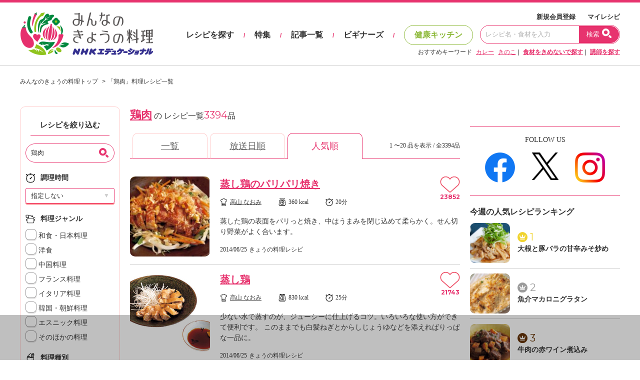

--- FILE ---
content_type: text/html; charset=UTF-8
request_url: https://www.kyounoryouri.jp/search/recipe?keyword=%E9%B6%8F%E8%82%89
body_size: 14697
content:
<!DOCTYPE html>
<html lang="ja">
<head>
	<meta http-equiv="X-UA-Compatible" content="IE=edge,chrome=1">
<meta charset="UTF-8">
<meta name="viewport" content="width=1200">
<link href="/shared/css/main.css?_=20240819" rel="stylesheet">
<link rel="icon" type="image/vnd.microsoft.icon" href="/shared/img/common/favicon.ico"/>
<link rel="apple-touch-icon" href="/shared/img/common/touch-icon-192x192.png">
<script src="https://code.jquery.com/jquery-3.6.1.min.js"></script>
<link rel="stylesheet" href="/shared/js/lib/swiper-bundle.min.css" />
<script src="/shared/js/lib/swiper-bundle.min.js"></script>
<script src="//cdn.jsdelivr.net/npm/sweetalert2@11"></script>
<script type="text/javascript" src="/shared/src/script/script.js?_=20240806"></script>
<script type="text/javascript">
	var tkn_name = 'csrf_test_name';
	var tkn_val = '18b9a082cca1e96cbd1b466c785bacd8';
</script>
<script type="text/javascript">
	window._taboola = window._taboola || [];
	_taboola.push({article:'auto'});
	!function (e, f, u, i) {
		if (!document.getElementById(i)){
			e.async = 1;
			e.src = u;
			e.id = i;
			f.parentNode.insertBefore(e, f);
		}
	}(document.createElement('script'),
		document.getElementsByTagName('script')[0],
		'//cdn.taboola.com/libtrc/kyounoryouri/loader.js',
		'tb_loader_script');
	if(window.performance && typeof window.performance.mark == 'function')
	{window.performance.mark('tbl_ic');}
</script>
		<link rel="canonical" href="https://www.kyounoryouri.jp/search/recipe?keyword=%E9%B6%8F%E8%82%89">
<!-- Mieruca Optimize Tag -->
<script type="text/javascript" id="mierucaOptimizejs">
window.__optimizeid = window.__optimizeid || [];__optimizeid.push([1582321527]);
(function () {var fjs = document.createElement('script');fjs.type = 'text/javascript';
fjs.async = true;fjs.id = "fjssync";var timestamp = new Date;fjs.src = 'https://opt.mieru-ca.com/service/js/mieruca-optimize.js?v=' + timestamp.getTime();
var x = document.getElementsByTagName('script')[0];x.parentNode.insertBefore(fjs, x);})();
</script>
<!-- End Mieruca Optimize Tag -->	<title>「鶏肉」 人気レシピ | 【みんなのきょうの料理】おいしいレシピや献立を探そう</title>
		<meta name="description"
		  content="鶏肉のおすすめレシピ(作り方)一覧です。 NHK「きょうの料理」で放送された人気料理家の鶏肉のレシピの絞り込み検索も簡単にできます。プロのおいしい鶏肉の料理レシピが見つかります。">
	<meta name="keywords" content="鶏肉,レシピ,料理,NHKきょうの料理,みんなのきょうの料理">
	<meta property="og:title"
		  content="「鶏肉」 人気レシピ | 【みんなのきょうの料理】おいしいレシピや献立を探そう"/>
	<meta property="og:description"
		  content="鶏肉のおすすめレシピ(作り方)一覧です。 NHK「きょうの料理」で放送された人気料理家の鶏肉のレシピの絞り込み検索も簡単にできます。プロのおいしい鶏肉の料理レシピが見つかります。">
	<meta property="og:image" content="https://www.kyounoryouri.jp/upfile/r/rl_2800.jpg"/>
	<meta property="og:type" content="article"/>
	<meta property="og:site_name" content="みんなのきょうの料理"/>
	<meta property="og:url" content="https://www.kyounoryouri.jp/search/recipe?keyword=%E9%B6%8F%E8%82%89">
	<!-- FLUX head -->
<script async='async' src="https://flux-cdn.com/client/nhk-ed/flux_kyounoryouri_AS_TM_AT.min.js" type="text/javascript"></script>
<script type="text/javascript">
  var pbjs = pbjs || {};
  pbjs.que = pbjs.que || [];
</script>
<!-- /FLUX head -->
<!-- AdManager head -->
<script async='async' src='https://securepubads.g.doubleclick.net/tag/js/gpt.js'></script>
<script type="text/javascript">
  var googletag = googletag || {};
  googletag.cmd = googletag.cmd || [];
</script>
<!-- /AdManager head -->
<!-- Define callback function -->
<script type="text/javascript">
  var readyBids = {
      prebid: false,
      amazon: false,
      google: false
    };
  var failSafeTimeout = 3e3;
  // when both APS and Prebid have returned, initiate ad request
  var launchAdServer = function () {
      if (!readyBids.amazon || !readyBids.prebid) {
          return;
        }
      requestAdServer();
    };
  var requestAdServer = function () {
      if (!readyBids.google) {
          readyBids.google = true;
          googletag.cmd.push(function () {
              pbjs.que.push(function () {
                  pbjs.setTargetingForGPTAsync();
                });
              apstag.setDisplayBids();
              googletag.pubads().refresh();
            });
        }
    };
</script>
<!-- /Define callback function -->
<!-- Define Slot -->
<script type="text/javascript">
  googletag.cmd.push(function () {
      googletag.defineSlot('/180815892/minkyou.top_rectangle.or.canvasbannar', [[300, 600],[300, 250]], 'div-gpt-ad-1473753481249-0').addService(googletag.pubads());
      googletag.defineSlot('/180815892/minkyou.top_second_side', [300, 250], 'div-gpt-ad-1473753721175-0').addService(googletag.pubads());
      googletag.defineSlot('/180815892/minkyou.top_footer_side', [300, 250], 'div-gpt-ad-1475129175042-0').addService(googletag.pubads());
      googletag.defineSlot('/180815892/minkyo.skyscraper_banner', [160, 600], 'div-gpt-ad-1488870358638-0').addService(googletag.pubads());
      googletag.defineSlot('/180815892/kyounoryouri_アプリ紹介', [300, 250], 'div-gpt-ad-1497860738632-0').addService(googletag.pubads());
      googletag.defineSlot('/180815892/minkyou_footer_side_300x600', [300, 600], 'div-gpt-ad-1496738901456-0').addService(googletag.pubads());
              googletag.defineSlot('/180815892/minkyou.Overlay', [[1, 1], [728, 90]], 'div-gpt-ad-1626238064624-0').addService(googletag.pubads());
      
      googletag.pubads().enableSingleRequest();
      googletag.pubads().disableInitialLoad();
      googletag.enableServices();
      pbjs.que.push(function () {
          pbFlux.prebidBidder();
        });
    });
</script>
<!-- /Define Slot -->
<!-- APS head -->
<script type='text/javascript'>
  //load the apstag.js library
  !function(a9,a,p,s,t,A,g){if(a[a9])return;function q(c,r){a[a9]._Q.push([c,r])}a[a9]={init:function(){q("i",arguments)},fetchBids:function(){q("f",arguments)},setDisplayBids:function(){},targetingKeys:function(){return[]},_Q:[]};A=p.createElement(s);A.async=!0;A.src=t;g=p.getElementsByTagName(s)[0];g.parentNode.insertBefore(A,g)}("apstag",window,document,"script","//c.amazon-adsystem.com/aax2/apstag.js");
  apstag.init({
      pubID: '93268292-d92c-4f74-9863-4b4c0833cdfd',
      adServer: 'googletag',
      bidTimeout: 2e3
    });
  apstag.fetchBids({
      slots: [
          {
              slotID: 'div-gpt-ad-1473753481249-0',
              slotName: '/180815892/minkyou.top_rectangle.or.canvasbannar',
              sizes: [[300, 600], [300, 250]]
            },
          {
              slotID: 'div-gpt-ad-1473753721175-0',
              slotName: '/180815892/minkyou.top_second_side',
              sizes: [[300, 250]]
            },
          {
              slotID: 'div-gpt-ad-1475129175042-0',
              slotName: '/180815892/minkyou.top_footer_side',
              sizes: [[300, 250]]
            },
          {
              slotID: 'div-gpt-ad-1488870358638-0',
              slotName: '/180815892/minkyo.skyscraper_banner',
              sizes: [[160, 600]]
            },
          {
              slotID: 'div-gpt-ad-1546999667325-0',
              slotName: '/180815892/minkyou.billboard.banner_1',
              sizes: [[728, 90], [970, 90], [970, 250]]

            },
          {
              slotID: 'div-gpt-ad-1496738901456-0',
              slotName: '/180815892/minkyou_footer_side_300x600',
              sizes: [[300, 600]]

            }
        ]
    }, function (bids) {
        googletag.cmd.push(function () {
            readyBids.amazon = true;
            launchAdServer();
          });
      });
</script>
<script type="text/javascript">
  // set failsafe timeout
  setTimeout(function () {
      requestAdServer();
    }, failSafeTimeout);
</script>

				<link rel="next" href="https://www.kyounoryouri.jp/search/recipe?keyword=鶏肉&pg=2" />
			<!-- Begin Mieruca Embed Code -->
<script type="text/javascript" id="mierucajs">
window.__fid = window.__fid || [];__fid.push([556856984]);
(function() {
function mieruca(){if(typeof window.__fjsld != "undefined") return; window.__fjsld = 1; var fjs = document.createElement('script'); fjs.type = 'text/javascript'; fjs.async = true; fjs.id = "fjssync"; var timestamp = new Date;fjs.src = ('https:' == document.location.protocol ? 'https' : 'http') + '://hm.mieru-ca.com/service/js/mieruca-hm.js?v='+ timestamp.getTime(); var x = document.getElementsByTagName('script')[0]; x.parentNode.insertBefore(fjs, x); };
setTimeout(mieruca, 500); document.readyState != "complete" ? (window.attachEvent ? window.attachEvent("onload", mieruca) : window.addEventListener("load", mieruca, false)) : mieruca();
})();
</script>
<!-- End Mieruca Embed Code -->
</head>
	<body class="pc_detail">
<div id="fb-root"></div>
<script type="text/javascript">(function(d, s, id) {
  var js, fjs = d.getElementsByTagName(s)[0];
  if (d.getElementById(id)) return;
  js = d.createElement(s); js.id = id;
  js.src = "//connect.facebook.net/ja_JP/sdk.js#xfbml=1&version=v2.7";
  fjs.parentNode.insertBefore(js, fjs);
}(document, 'script', 'facebook-jssdk'));</script>
  <!-- Global site tag (gtag.js) - Google Analytics -->
  <script async src="https://www.googletagmanager.com/gtag/js?id=G-TH1LHB0MDH"></script>
  <script>
    window.dataLayer = window.dataLayer || [];
    function gtag(){dataLayer.push(arguments);}
    gtag('js', new Date());

    gtag('config', 'G-TH1LHB0MDH');
  </script>

















<header>
	<div id="header">
		<div class="header-main">
			<div class="header-logo">
								<div class="logo"><a href="/">おいしいレシピを見つけよう。NHKエデュケーショナル「みんなのきょうの料理」</a></div>
							</div>
			<div class="header-navi">
				<div class="navi-top">
					<a href="/login">新規会員登録</a>
					<a href="/action/login">マイレシピ</a>
				</div>
				<div class="navi-main">
					<a href="/recipe" class="navi" data-exec-expandmenu>レシピを探す</a>
					<span class="separate">/</span>
					<a href="/contents/feature_list" class="navi">特集</a>
					<span class="separate">/</span>
					<a href="/contents/post_list" class="navi">記事一覧</a>
					<span class="separate">/</span>
					<a href="/contents/beginners" class="navi">ビギナーズ</a>
					<span class="separate">/</span>
					<a href="/kenko" class="navi health">健康キッチン</a>
					<div class="input">
						<form action="/search/recipe" method="get">
							<input type="text" placeholder="レシピ名・食材を入力" value="" name="keyword">
							<button type="submit">
								<span class="txt">検索</span>
								<span class="ico"></span>
							</button>
						</form>
					</div>
				</div>
				<div class="navi-bottom">
					<span class="label">おすすめキーワード</span>
										<a href="/search/recipe?keyword=カレー" class="a-line">カレー</a>
										<a href="/search/recipe?keyword=きのこ" class="a-line">きのこ</a>
										| <a href="/search/recipe" class="a-line"><strong>食材をきめないで探す</strong></a>
					| <a href="/teacher" class="a-line"><strong>講師を探す</strong></a>
				</div>

			</div>
		</div>
	</div><!-- #header -->
</header>
		<script>
		function clickCloseAd(){
			const targetAd = document.getElementById('ad_overlay');
			targetAd.style.display = "none";
		}
	</script>
	<!-- /180815892/minkyou.Overlay -->
	<div id="ad_overlay">
		<div id='div-gpt-ad-1626238064624-0' style="transform: translate3d(0,0,0);">
			<script>
				googletag.cmd.push(function() {
					googletag.display('div-gpt-ad-1626238064624-0');
					googletag.pubads().addEventListener('slotOnload', function(event) {
						let slot = event.slot.getSlotElementId();
						let targetSlot = 'div-gpt-ad-1626238064624-0';
						let closeBtn = document.getElementById('close_ad_overlay');
						if (slot == targetSlot) {
							closeBtn.style.display ="block";
						}
					});
				});
			</script>
		</div>
		<img id="close_ad_overlay" src="/shared/img/common/icon_close_anchor.png" alt="close_ad" onclick="clickCloseAd()">
	</div>

<div id="container">
	<div class="breadcrumbs">
		<ol itemscope="" itemtype="http://schema.org/BreadcrumbList">
			<li itemprop="itemListElement" itemscope="" itemtype="http://schema.org/ListItem"><a itemprop="item"
																								 href="/"><span
						itemprop="name">みんなのきょうの料理トップ</span></a>
				<meta itemprop="position" content="1">
			</li>
			<li itemprop="itemListElement" itemscope="" itemtype="http://schema.org/ListItem"><a itemprop="item"
																								 href=""><span
						itemprop="name">「鶏肉」料理レシピ一覧</span></a>
				<meta itemprop="position" content="3">
			</li>
		</ol>
	</div><!-- /.breadcrumbs -->
	<div id="main-row">
		<div id="main-col">


			<div class="recipe--sort-row">
				<div class="recipe--sort-ctrl">
	<div class="recipe--sort-box">
		<div class="recipe--sort-ttl">
			<h4 class="ttl">レシピを絞り込む</h4>
		</div>
		<form action="/search/recipe" id="recipeform" method="GET" accept-charset="utf-8">
					<div class="recipe--sort-formset">
				<div class="recipe--sort-formctrl">
					<div class="round-input">
						<input type="text" name="keyword"
							   value="鶏肉">
						<button type="submit"></button>
					</div>
				</div>
			</div>
				<div class="recipe--sort-formset">
			<div class="recipe--sort-subttl">
				<h5 class="ttl ttl-time">調理時間</h5>
			</div>
			<div class="recipe--sort-formctrl">
				<div class="def-c-select full">
					<select name="timeclass">
						<option value="0" selected>指定しない</option>
						<option value="1" >15分以内</option>
						<option value="2" >30分以内</option>
						<option value="3" >1時間未満</option>
						<option value="4" >1時間以上</option>
					</select>
					<span class="arrow">▼</span>
				</div>
			</div>
		</div>
		<div class="recipe--sort-formset">
			<div class="recipe--sort-subttl">
				<h5 class="ttl ttl-genre">料理ジャンル</h5>
			</div>
			<div class="recipe--sort-formctrl">
				<div class="check-block">
					<label class="c-check">
						<input type="checkbox" name="genre[]" value="1" >
							和食・日本料理
					</label>
				</div>
				<div class="check-block">
					<label class="c-check">
						<input type="checkbox" name="genre[]" value="2" >
							洋食
					</label>
				</div>
				<div class="check-block">
					<label class="c-check">
						<input type="checkbox" name="genre[]" value="3" >
							中国料理
					</label>
				</div>
				<div class="check-block">
					<label class="c-check">
						<input type="checkbox" name="genre[]" value="8" >
							フランス料理
					</label>
				</div>
				<div class="check-block">
					<label class="c-check">
						<input type="checkbox" name="genre[]" value="7" >
							イタリア料理
					</label>
				</div>
				<div class="check-block">
					<label class="c-check">
						<input type="checkbox" name="genre[]" value="4" >
							韓国・朝鮮料理
					</label>
				</div>
				<div class="check-block">
					<label class="c-check">
						<input type="checkbox" name="genre[]" value="5" >
							エスニック料理
					</label>
				</div>
				<div class="check-block">
					<label class="c-check">
						<input type="checkbox" name="genre[]" value="6" >
							そのほかの料理
					</label>
				</div>
			</div>
		</div>
		<div class="recipe--sort-formset">
			<div class="recipe--sort-subttl">
				<h5 class="ttl ttl-category">料理種別</h5>
			</div>
			<div class="recipe--sort-formctrl">
				<div class="check-block">
					<label class="c-check">
						<input type="checkbox" name="cate[]" value="2" >
							主菜
					</label>
				</div>
				<div class="check-block">
					<label class="c-check">
						<input type="checkbox" name="cate[]" value="3" >
							副菜
					</label>
				</div>
				<div class="check-block">
					<label class="c-check">
						<input type="checkbox" name="cate[]" value="4" >
							ご飯もの・丼
					</label>
				</div>
				<div class="check-block">
					<label class="c-check">
						<input type="checkbox" name="cate[]" value="5" >
							汁物・スープ
					</label>
				</div>
				<div class="check-block">
					<label class="c-check">
						<input type="checkbox" name="cate[]" value="6" >
							お菓子・デザート・パン
					</label>
				</div>
				<div class="check-block">
					<label class="c-check">
						<input type="checkbox" name="cate[]" value="7" >
							保存食・常備菜
					</label>
				</div>
				<div class="check-block">
					<label class="c-check">
						<input type="checkbox" name="cate[]" value="8" >
							めん・パスタ
					</label>
				</div>
				<div class="check-block">
					<label class="c-check">
						<input type="checkbox" name="cate[]" value="9" >
							弁当
					</label>
				</div>
			</div>
		</div>
					<div class="recipe--sort-formset">
				<div class="recipe--sort-subttl">
					<h5 class="ttl ttl-calorie">カロリー</h5>
				</div>
				<div class="recipe--sort-formctrl" data-rangeselect>
					<div class="def-c-select thin">
						<select name="calorie_min" data-rangeselect-lower>
							<option value="0"
									data-rangeselect-val="0" selected>下限なし
							</option>
							<option value="1"
									data-rangeselect-val="100" >
								100kcal以上
							</option>
							<option value="2"
									data-rangeselect-val="500" >
								500kcal以上
							</option>
							<option value="3"
									data-rangeselect-val="800" >
								800kcal以上
							</option>
						</select>
						<span class="arrow">▼</span>
					</div>
					<div class="select-separate">〜</div>
					<div class="def-c-select thin">
						<select name="calorie_max"" data-rangeselect-upper>
						<option value="1"
								data-rangeselect-val="99" >
							100kcal未満
						</option>
						<option value="2"
								data-rangeselect-val="499" >
							500kcal未満
						</option>
						<option value="3"
								data-rangeselect-val="799" >
							800kcal未満
						</option>
						<option value="0"
								data-rangeselect-val="50000" selected>上限なし
						</option>
						</select>
						<span class="arrow">▼</span>
					</div>
				</div>
			</div>
		
					<div class="recipe--sort-formset">
				<div class="recipe--sort-subttl">
					<h5 class="ttl ttl-type">レシピの種類</h5>
				</div>
				<div class="recipe--sort-formctrl">
					<!-- きょうの料理レシピ -->
					<div class="check-block">
						<label class="c-check">
							<input type="checkbox" name="kind[]"
								value="1" >
							きょうの料理						</label>
					</div>

					<!-- きょうの料理ビギナーズレシピ -->
					<div class="check-block">
						<label class="c-check multi">
							<input type="checkbox" name="kind[]"
								 value="2" >
							きょうの料理ビギナーズ						</label>
					</div>

					<!-- スペシャルレシピ -->
					<div class="check-block">
						<label class="c-check">
															<input type="checkbox" name="kind[]"
									value="4" >
														みんなのきょうの料理						</label>
					</div>

					<!-- きょうの健康レシピ -->
					<div class="check-block">
						<label class="c-check">
							<input type="checkbox" name="kind[]"
								value="3" >
							きょうの健康						</label>
					</div>

					<!-- 平野レミの早わざレシピ！ -->
					<div class="check-block">
						<label class="c-check">
							<input type="checkbox" name="kind[]"
								value="40" >
							平野レミの早わざレシピ！						</label>
					</div>

					<!-- グレーテルのかまど -->
					<div class="check-block">
						<label class="c-check">
							<input type="checkbox" name="kind[]" value="7" >
							グレーテルのかまど						</label>
					</div>

				</div>
			</div>
		
					<div class="recipe--sort-formset">
				<div class="recipe--sort-subttl">
					<h5 class="ttl ttl-program">放送日</h5>
				</div>
				<div class="recipe--sort-formctrl">
					<div class="def-c-select full">
						<select name="year">
							<option value="">年を選択</option>
							<option value="2005" >それ以前</option>
															<option value="2006" >2006年
								</option>
															<option value="2007" >2007年
								</option>
															<option value="2008" >2008年
								</option>
															<option value="2009" >2009年
								</option>
															<option value="2010" >2010年
								</option>
															<option value="2011" >2011年
								</option>
															<option value="2012" >2012年
								</option>
															<option value="2013" >2013年
								</option>
															<option value="2014" >2014年
								</option>
															<option value="2015" >2015年
								</option>
															<option value="2016" >2016年
								</option>
															<option value="2017" >2017年
								</option>
															<option value="2018" >2018年
								</option>
															<option value="2019" >2019年
								</option>
															<option value="2020" >2020年
								</option>
															<option value="2021" >2021年
								</option>
															<option value="2022" >2022年
								</option>
															<option value="2023" >2023年
								</option>
															<option value="2024" >2024年
								</option>
															<option value="2025" >2025年
								</option>
															<option value="2026" >2026年
								</option>
													</select>
						<span class="arrow">▼</span>
					</div>
				</div>
				<div class="recipe--sort-formctrl">
					<div class="def-c-select full">
						<select name="month">
							<option value="">月を選択</option>
							<option value="1" >1月</option>
							<option value="2" >2月</option>
							<option value="3" >3月</option>
							<option value="4" >4月</option>
							<option value="5" >5月</option>
							<option value="6" >6月</option>
							<option value="7" >7月</option>
							<option value="8" >8月</option>
							<option value="9" >9月</option>
							<option value="10" >10月</option>
							<option value="11" >11月</option>
							<option value="12" >12月</option>
						</select>
						<span class="arrow">▼</span>
					</div>
				</div>
			</div>
				<div class="recipe--sort-submit">
			<button type="submit" class="btn btn-block btn-3d inverse">この条件で検索する</button>
			<div class="reset-link">
									<a href="/search/recipe" class="a-line">条件リセット</a>
							</div>
		</div>
												<input type="hidden" name="order_type" value="0">
						</form>					<div class="recipe--sort-ttl">
				<h4 class="ttl">講師名で検索</h4>
			</div>
			<div class="recipe--sort-link">
				<a href="/teacher" class="a-line">最近、番組に出演した<br>講師＆レシピ</a>
			</div>
			<div class="recipe--sort-subttl">
				<h5 class="ttl ttl-creator">講師名</h5>
			</div>
			<div class="recipe--sort-namematrix">
										<div class="row">
										<a href="/teacher/search?kana=1" class="col a-line">あ</a>
															<a href="/teacher/search?kana=2" class="col a-line">か</a>
															<a href="/teacher/search?kana=3" class="col a-line">さ</a>
															<a href="/teacher/search?kana=4" class="col a-line">た</a>
															<a href="/teacher/search?kana=5" class="col a-line">な</a>
										</div>
															<div class="row">
										<a href="/teacher/search?kana=6" class="col a-line">は</a>
															<a href="/teacher/search?kana=7" class="col a-line">ま</a>
															<a href="/teacher/search?kana=8" class="col a-line">や</a>
															<a href="/teacher/search?kana=9" class="col a-line">ら</a>
															<a href="/teacher/search?kana=10" class="col a-line">わ</a>
										</div>
												</div>
			</div>
		<div class="recipe--sort-banner">
		<!-- /180815892/minkyo.skyscraper_banner -->
		<div id='div-gpt-ad-1488870358638-0' style='height:600px; width:160px;'>
			<script>
				googletag.cmd.push(function() { googletag.display('div-gpt-ad-1488870358638-0'); });
			</script>
		</div>
	</div>
</div>
				<div class="recipe--sort-value">


					<div class="recipe--category-list-heading">
						<div class="hd-ttl">
							<h1 class="ttl">
																	<span class="name">鶏肉</span> の
																レシピ一覧<span class="num">3394</span>品
							</h1>
						</div>
					</div>

					<div class="mk-tabset">
						<!-- MINKYOU-74　検索一覧のデフォルト変更　201809　佐藤対応 -->
						<div class="mk-tab-tabs">
																								<a href="/search/recipe?keyword=鶏肉&order_type=4"
										class="sm-tab mk-tab">一覧</a>
																									<a href="/search/recipe?keyword=鶏肉&order_type=1"
										class="sm-tab mk-tab">放送日順</a>
																<a href="/search/recipe?keyword=鶏肉&order_type=0"
									class="sm-tab mk-tab active">人気順</a>
														<span class="mk-tab-info">
																	1									〜20									品を表示 / 全3394品
															</span>
						</div>
						<div class="mk-tab-contents">
																								<div class="recipe--category-recipe"
										 data-url="/recipe/2800_蒸し鶏のパリパリ焼き.html">
										<div class="thumb">
										<img src="/upfile/r/rs_2800.jpg?bustcache=1710741010" data-outerfix-img
																	alt="蒸し鶏のパリパリ焼き" itemprop="photo">
										</div>
										<div class="value">
											<div class="recipe-name"><a
													href="/recipe/2800_蒸し鶏のパリパリ焼き.html">蒸し鶏のパリパリ焼き</a>
											</div>
											<div class="recipe-set">
																																							<span class="recipe recipe-creator"><a
																href="/teacher/detail/120"
																class="a-line">高山 なおみ</a></span>
																																																		<span class="recipe recipe-calorie">360 kcal</span>
																																					<span class="recipe recipe-time">20分</span>
																								<br>
																							</div>
											<p>蒸した鶏の表面をパリっと焼き、中はうまみを閉じ込めて柔らかく。せん切り野菜がよく合います。</p>
											<div class="info-detail">
												<span class="static-date">2014/06/25</span>
												<span class="static-name">きょうの料理レシピ</span>
											</div>
											<div class="add-myrecipe">
																									<div class="heart"><span class="icon icon-heart-lg-off"></span>
													</div>
																								<div class="num">23852</div>
											</div>
										</div>
									</div><!-- /.recipe--category-recipe -->
																	<div class="recipe--category-recipe"
										 data-url="/recipe/2798_蒸し鶏.html">
										<div class="thumb">
										<img src="/upfile/r/new_s_2798_32338.jpg?bustcache=1528681166" data-outerfix-img
																	alt="蒸し鶏" >
										</div>
										<div class="value">
											<div class="recipe-name"><a
													href="/recipe/2798_蒸し鶏.html">蒸し鶏</a>
											</div>
											<div class="recipe-set">
																																							<span class="recipe recipe-creator"><a
																href="/teacher/detail/120"
																class="a-line">高山 なおみ</a></span>
																																																		<span class="recipe recipe-calorie">830 kcal</span>
																																					<span class="recipe recipe-time">25分</span>
																								<br>
																							</div>
											<p>少ない水で蒸すのが、ジューシーに仕上げるコツ。いろいろな使い方ができて便利です。 このままでも白髪ねぎとからしじょうゆなどを添えればりっぱな一品に。</p>
											<div class="info-detail">
												<span class="static-date">2014/06/25</span>
												<span class="static-name">きょうの料理レシピ</span>
											</div>
											<div class="add-myrecipe">
																									<div class="heart"><span class="icon icon-heart-lg-off"></span>
													</div>
																								<div class="num">21743</div>
											</div>
										</div>
									</div><!-- /.recipe--category-recipe -->
																	<div class="recipe--category-recipe"
										 data-url="/recipe/18465_焼き肉チキン.html">
										<div class="thumb">
										<img src="/upfile/r/new_s_18465_29611.jpg?bustcache=1528680052" data-outerfix-img
																	alt="焼き肉チキン" >
										</div>
										<div class="value">
											<div class="recipe-name"><a
													href="/recipe/18465_焼き肉チキン.html">焼き肉チキン</a>
											</div>
											<div class="recipe-set">
																																							<span class="recipe recipe-creator"><a
																href="/teacher/detail/126"
																class="a-line">舘野 鏡子</a></span>
																																																		<span class="recipe recipe-calorie">260 kcal</span>
																																					<span class="recipe recipe-time">30分</span>
																								<br>
																							</div>
											<p>しっかり下ごしらえをしたむね肉は、柔らかく、満足感のある一品。スティック状なので食べやすく、お弁当はもちろん、野外料理にも大活躍！</p>
											<div class="info-detail">
												<span class="static-date">2014/05/22</span>
												<span class="static-name">きょうの料理レシピ</span>
											</div>
											<div class="add-myrecipe">
																									<div class="heart"><span class="icon icon-heart-lg-off"></span>
													</div>
																								<div class="num">15162</div>
											</div>
										</div>
									</div><!-- /.recipe--category-recipe -->
																	<div class="recipe--category-recipe"
										 data-url="/recipe/3738_なすと鶏肉のドライカレー.html">
										<div class="thumb">
										<img src="/upfile/r/new_s_1531295309_4723.jpg?bustcache=1531295309" data-outerfix-img
																	alt="なすと鶏肉のドライカレー" >
										</div>
										<div class="value">
											<div class="recipe-name"><a
													href="/recipe/3738_なすと鶏肉のドライカレー.html">なすと鶏肉のドライカレー</a>
											</div>
											<div class="recipe-set">
																																							<span class="recipe recipe-creator"><a
																href="/teacher/detail/311"
																class="a-line">ケンタロウ</a></span>
																																																		<span class="recipe recipe-calorie">750 kcal</span>
																																					<span class="recipe recipe-time">15分</span>
																								<br>
																							</div>
											<p>なすは角切りにして全体を炒めるとクタッとせずに食感も残り、油もよくからみます。ご飯はもちろん、パンとも相性抜群！</p>
											<div class="info-detail">
												<span class="static-date">2018/08/28</span>
												<span class="static-name">きょうの料理レシピ</span>
											</div>
											<div class="add-myrecipe">
																									<div class="heart"><span class="icon icon-heart-lg-off"></span>
													</div>
																								<div class="num">14721</div>
											</div>
										</div>
									</div><!-- /.recipe--category-recipe -->
																	<div class="recipe--category-recipe"
										 data-url="/recipe/10932_鶏のから揚げ.html">
										<div class="thumb">
										<img src="/upfile/r/new_s_10932_30073.jpg?bustcache=1528856154" data-outerfix-img
																	alt="鶏のから揚げ" >
										</div>
										<div class="value">
											<div class="recipe-name"><a
													href="/recipe/10932_鶏のから揚げ.html">鶏のから揚げ</a>
											</div>
											<div class="recipe-set">
																																							<span class="recipe recipe-creator"><a
																href="/teacher/detail/316"
																class="a-line">土井 善晴</a></span>
																																																		<span class="recipe recipe-calorie">550 kcal</span>
																																					<span class="recipe recipe-time">25分</span>
																								<br>
																							</div>
											<p>衣はサクッと鶏肉はジューシー。この理想のから揚げを、挑戦しやすいつくり方で紹介します。</p>
											<div class="info-detail">
												<span class="static-date">2010/05/11</span>
												<span class="static-name">きょうの料理レシピ</span>
											</div>
											<div class="add-myrecipe">
																									<div class="heart"><span class="icon icon-heart-lg-off"></span>
													</div>
																								<div class="num">12632</div>
											</div>
										</div>
									</div><!-- /.recipe--category-recipe -->
																	<div class="recipe--category-recipe"
										 data-url="/recipe/8843_鶏肉となすのスタミナ炒め.html">
										<div class="thumb">
										<img src="/upfile/r/new_s_1585034911_5054.jpg?bustcache=1585034911" data-outerfix-img
																	alt="鶏肉となすのスタミナ炒め" >
										</div>
										<div class="value">
											<div class="recipe-name"><a
													href="/recipe/8843_鶏肉となすのスタミナ炒め.html">鶏肉となすのスタミナ炒め</a>
											</div>
											<div class="recipe-set">
																																							<span class="recipe recipe-creator"><a
																href="/teacher/detail/198"
																class="a-line">堀江 ひろ子</a></span>
																																																		<span class="recipe recipe-calorie">230.6 kcal</span>
																																					<span class="recipe recipe-time">20分</span>
																								<br>
																							</div>
											<p>淡泊な味わいの鶏むね肉を、スタミナたっぷりのにんにくみそで炒めて、しっかり味のおかずにします。</p>
											<div class="info-detail">
												<span class="static-date">2013/07/30</span>
												<span class="static-name">きょうの料理レシピ</span>
											</div>
											<div class="add-myrecipe">
																									<div class="heart"><span class="icon icon-heart-lg-off"></span>
													</div>
																								<div class="num">12527</div>
											</div>
										</div>
									</div><!-- /.recipe--category-recipe -->
																	<div class="recipe--category-recipe"
										 data-url="/recipe/15005_ひき肉と豆腐のにら炒め.html">
										<div class="thumb">
										<img src="/upfile/r/new_s_15005_74537.jpg?bustcache=1528857125" data-outerfix-img
																	alt="ひき肉と豆腐のにら炒め" >
										</div>
										<div class="value">
											<div class="recipe-name"><a
													href="/recipe/15005_ひき肉と豆腐のにら炒め.html">ひき肉と豆腐のにら炒め</a>
											</div>
											<div class="recipe-set">
																																							<span class="recipe recipe-creator"><a
																href="/teacher/detail/198"
																class="a-line">堀江 ひろ子</a></span>
																																																		<span class="recipe recipe-calorie">227.0 kcal</span>
																																					<span class="recipe recipe-time">15分</span>
																								<br>
																							</div>
											<p>買ったら早めに使いたいひき肉と豆腐、しおれやすいにら、3つ合わせて立派なボリュームおかずに。マーボー豆腐より手軽で栄養満点ですよ。</p>
											<div class="info-detail">
												<span class="static-date">2014/03/24</span>
												<span class="static-name">きょうの料理レシピ</span>
											</div>
											<div class="add-myrecipe">
																									<div class="heart"><span class="icon icon-heart-lg-off"></span>
													</div>
																								<div class="num">11383</div>
											</div>
										</div>
									</div><!-- /.recipe--category-recipe -->
																	<div class="recipe--category-recipe"
										 data-url="/recipe/2774_鶏の照り焼き 黒酢風味.html">
										<div class="thumb">
										<img src="/upfile/r/rs_2774.jpg?bustcache=1710740305" data-outerfix-img
																	alt="鶏の照り焼き 黒酢風味" >
										</div>
										<div class="value">
											<div class="recipe-name"><a
													href="/recipe/2774_鶏の照り焼き 黒酢風味.html">鶏の照り焼き 黒酢風味</a>
											</div>
											<div class="recipe-set">
																																							<span class="recipe recipe-creator"><a
																href="/teacher/detail/190"
																class="a-line">藤野 嘉子</a></span>
																																																		<span class="recipe recipe-calorie">360 kcal</span>
																																					<span class="recipe recipe-time">18分</span>
																								<br>
																							</div>
											<p>黒酢のコクと香りで、照り焼きがさらにご飯に合うおかずになります。フライパンで一緒に焼いたエリンギのコリッとした食感も楽しい。</p>
											<div class="info-detail">
												<span class="static-date">2017/06/26</span>
												<span class="static-name">きょうの料理レシピ</span>
											</div>
											<div class="add-myrecipe">
																									<div class="heart"><span class="icon icon-heart-lg-off"></span>
													</div>
																								<div class="num">10831</div>
											</div>
										</div>
									</div><!-- /.recipe--category-recipe -->
																	<div class="recipe--category-recipe"
										 data-url="/recipe/7851_れんこんと鶏肉のピリ辛炒め.html">
										<div class="thumb">
										<img src="/upfile/r/l_1228978398_106.jpg?bustcache=1356573817" data-outerfix-img
																	alt="れんこんと鶏肉のピリ辛炒め" >
										</div>
										<div class="value">
											<div class="recipe-name"><a
													href="/recipe/7851_れんこんと鶏肉のピリ辛炒め.html">れんこんと鶏肉のピリ辛炒め</a>
											</div>
											<div class="recipe-set">
																																							<span class="recipe recipe-creator"><a
																href="/teacher/detail/324"
																class="a-line">菰田 欣也</a></span>
																																																		<span class="recipe recipe-calorie">170 kcal</span>
																																					<span class="recipe recipe-time">20分</span>
																								<br>
																							</div>
											<p>赤とうがらしのピリリとした辛みに程よい酸みをきかせ、中国風の炒め物にしました。</p>
											<div class="info-detail">
												<span class="static-date">2009/01/29</span>
												<span class="static-name">きょうの料理レシピ</span>
											</div>
											<div class="add-myrecipe">
																									<div class="heart"><span class="icon icon-heart-lg-off"></span>
													</div>
																								<div class="num">9679</div>
											</div>
										</div>
									</div><!-- /.recipe--category-recipe -->
																	<div class="recipe--category-recipe"
										 data-url="/recipe/6079_鶏もも肉のレモン塩だれ.html">
										<div class="thumb">
										<img src="/upfile/r/rs_6079.jpg?bustcache=1725523038" data-outerfix-img
																	alt="鶏もも肉のレモン塩だれ" >
										</div>
										<div class="value">
											<div class="recipe-name"><a
													href="/recipe/6079_鶏もも肉のレモン塩だれ.html">鶏もも肉のレモン塩だれ</a>
											</div>
											<div class="recipe-set">
																																							<span class="recipe recipe-creator"><a
																href="/teacher/detail/246"
																class="a-line">渡辺 あきこ</a></span>
																																																		<span class="recipe recipe-calorie">200 kcal</span>
																																					<span class="recipe recipe-time">10分</span>
																								<br>
																							</div>
											<p>鶏肉をレモン塩といっしょに冷凍します。さわやかな風味の鶏肉は、幾つでも食べられそうです。</p>
											<div class="info-detail">
												<span class="static-date">2008/06/02</span>
												<span class="static-name">きょうの料理レシピ</span>
											</div>
											<div class="add-myrecipe">
																									<div class="heart"><span class="icon icon-heart-lg-off"></span>
													</div>
																								<div class="num">9138</div>
											</div>
										</div>
									</div><!-- /.recipe--category-recipe -->
																	<div class="recipe--category-recipe"
										 data-url="/recipe/1578_鶏肉のしょうゆ煮.html">
										<div class="thumb">
										<img src="/upfile/r/2003060060141.jpg?bustcache=1356573800" data-outerfix-img
																	alt="鶏肉のしょうゆ煮" >
										</div>
										<div class="value">
											<div class="recipe-name"><a
													href="/recipe/1578_鶏肉のしょうゆ煮.html">鶏肉のしょうゆ煮</a>
											</div>
											<div class="recipe-set">
																																							<span class="recipe recipe-creator"><a
																href="/teacher/detail/69"
																class="a-line">城戸崎 愛</a></span>
																																																		<span class="recipe recipe-calorie">250 kcal</span>
																																					<span class="recipe recipe-time">30分</span>
																								<br>
																							</div>
											<p>飽きのこない鶏肉のしょうゆ煮。味がしっかりして食欲不振な時期にもおすすめ。付け合せのキャベツはゆでずに蒸すとひと味違います。</p>
											<div class="info-detail">
												<span class="static-date">2003/06/02</span>
												<span class="static-name">きょうの料理レシピ</span>
											</div>
											<div class="add-myrecipe">
																									<div class="heart"><span class="icon icon-heart-lg-off"></span>
													</div>
																								<div class="num">8874</div>
											</div>
										</div>
									</div><!-- /.recipe--category-recipe -->
																	<div class="recipe--category-recipe"
										 data-url="/recipe/444_なすとひき肉のピリ辛炒め.html">
										<div class="thumb">
										<img src="/upfile/r/2001080220141.jpg?bustcache=1356573796" data-outerfix-img
																	alt="なすとひき肉のピリ辛炒め" >
										</div>
										<div class="value">
											<div class="recipe-name"><a
													href="/recipe/444_なすとひき肉のピリ辛炒め.html">なすとひき肉のピリ辛炒め</a>
											</div>
											<div class="recipe-set">
																																							<span class="recipe recipe-creator"><a
																href="/teacher/detail/237"
																class="a-line">山本 麗子</a></span>
																																																		<span class="recipe recipe-calorie">260 kcal</span>
																																					<span class="recipe recipe-time">20分</span>
																								<br>
																							</div>
											<p>夏はやっぱりピリ辛味！旬のなすをたっぷり食べたいときは、迷わずこれ。手早くつくれます。</p>
											<div class="info-detail">
												<span class="static-date">2001/08/01</span>
												<span class="static-name">きょうの料理レシピ</span>
											</div>
											<div class="add-myrecipe">
																									<div class="heart"><span class="icon icon-heart-lg-off"></span>
													</div>
																								<div class="num">8831</div>
											</div>
										</div>
									</div><!-- /.recipe--category-recipe -->
																	<div class="recipe--category-recipe"
										 data-url="/recipe/11234_チキン南蛮.html">
										<div class="thumb">
										<img src="/upfile/r/new_s_11234_96655.jpg?bustcache=1528856182" data-outerfix-img
																	alt="チキン南蛮" >
										</div>
										<div class="value">
											<div class="recipe-name"><a
													href="/recipe/11234_チキン南蛮.html">チキン南蛮</a>
											</div>
											<div class="recipe-set">
																																							<span class="recipe recipe-creator"><a
																href="/teacher/detail/246"
																class="a-line">渡辺 あきこ</a></span>
																																																		<span class="recipe recipe-calorie">624.4 kcal</span>
																																					<span class="recipe recipe-time">20分</span>
																								<br>
																							</div>
											<p>宮崎県のご当地料理として、注目を集めています。ジュワッと広がる肉汁に、たれとソースの甘みと酸味がたまらないおいしさ。</p>
											<div class="info-detail">
												<span class="static-date">2013/07/30</span>
												<span class="static-name">きょうの料理レシピ</span>
											</div>
											<div class="add-myrecipe">
																									<div class="heart"><span class="icon icon-heart-lg-off"></span>
													</div>
																								<div class="num">7019</div>
											</div>
										</div>
									</div><!-- /.recipe--category-recipe -->
																	<div class="recipe--category-recipe"
										 data-url="/recipe/550_鶏のから揚げ ねぎソース.html">
										<div class="thumb">
										<img src="/upfile/r/l_1313656531_2144.jpg?bustcache=1356573831" data-outerfix-img
																	alt="鶏のから揚げ ねぎソース" >
										</div>
										<div class="value">
											<div class="recipe-name"><a
													href="/recipe/550_鶏のから揚げ ねぎソース.html">鶏のから揚げ ねぎソース</a>
											</div>
											<div class="recipe-set">
																																							<span class="recipe recipe-creator"><a
																href="/teacher/detail/75"
																class="a-line">栗原 はるみ</a></span>
																																																		<span class="recipe recipe-calorie">250 kcal</span>
																																					<span class="recipe recipe-time">15分</span>
																								<br>
																							</div>
											<p>いつも冷蔵庫にある「ねぎ」が主役の一品。ねぎソースを唐揚げにかけてどうぞ。</p>
											<div class="info-detail">
												<span class="static-date">2002/03/04</span>
												<span class="static-name">きょうの料理レシピ</span>
											</div>
											<div class="add-myrecipe">
																									<div class="heart"><span class="icon icon-heart-lg-off"></span>
													</div>
																								<div class="num">6906</div>
											</div>
										</div>
									</div><!-- /.recipe--category-recipe -->
																	<div class="recipe--category-recipe"
										 data-url="/recipe/13617_鶏むね肉のさっぱり焼き.html">
										<div class="thumb">
										<img src="/upfile/r/new_s_13617_87550.jpg?bustcache=1528856852" data-outerfix-img
																	alt="鶏むね肉のさっぱり焼き" >
										</div>
										<div class="value">
											<div class="recipe-name"><a
													href="/recipe/13617_鶏むね肉のさっぱり焼き.html">鶏むね肉のさっぱり焼き</a>
											</div>
											<div class="recipe-set">
																																							<span class="recipe recipe-creator"><a
																href="/teacher/detail/122"
																class="a-line">田口 成子</a></span>
																																																		<span class="recipe recipe-calorie">184.2 kcal</span>
																																					<span class="recipe recipe-time">20分</span>
																								<br>
																							</div>
											<p>たっぷりの刻んだ薬味が、どんなソースやたれにも負けないごちそう感を醸し出します。</p>
											<div class="info-detail">
												<span class="static-date">2014/06/25</span>
												<span class="static-name">きょうの料理レシピ</span>
											</div>
											<div class="add-myrecipe">
																									<div class="heart"><span class="icon icon-heart-lg-off"></span>
													</div>
																								<div class="num">6884</div>
											</div>
										</div>
									</div><!-- /.recipe--category-recipe -->
																	<div class="recipe--category-recipe"
										 data-url="/recipe/20610_揚げ鶏のねぎソース.html">
										<div class="thumb">
										<img src="/upfile/r/new_s_1487302085_1542.jpg?bustcache=1487302085" data-outerfix-img
																	alt="揚げ鶏のねぎソース" >
										</div>
										<div class="value">
											<div class="recipe-name"><a
													href="/recipe/20610_揚げ鶏のねぎソース.html">揚げ鶏のねぎソース</a>
											</div>
											<div class="recipe-set">
																																							<span class="recipe recipe-creator"><a
																href="/teacher/detail/75"
																class="a-line">栗原 はるみ</a></span>
																																																		<span class="recipe recipe-calorie">400 kcal</span>
																																					<span class="recipe recipe-time">30分</span>
																								<br>
																							</div>
											<p>ねぎソースをかけると、揚げ鶏はさらにおいしく変化します。ポイントは二度揚げして衣をカラッと仕上げること。白いご飯にもパンにも合う一品です。</p>
											<div class="info-detail">
												<span class="static-date">2017/08/29</span>
												<span class="static-name">きょうの料理レシピ</span>
											</div>
											<div class="add-myrecipe">
																									<div class="heart"><span class="icon icon-heart-lg-off"></span>
													</div>
																								<div class="num">6680</div>
											</div>
										</div>
									</div><!-- /.recipe--category-recipe -->
																	<div class="recipe--category-recipe"
										 data-url="/recipe/8622_トマトとチキンの煮込み.html">
										<div class="thumb">
										<img src="/upfile/r/new_s_1583216896_2467.jpg?bustcache=1583216896" data-outerfix-img
																	alt="トマトとチキンの煮込み" >
										</div>
										<div class="value">
											<div class="recipe-name"><a
													href="/recipe/8622_トマトとチキンの煮込み.html">トマトとチキンの煮込み</a>
											</div>
											<div class="recipe-set">
																																							<span class="recipe recipe-creator"><a
																href="/teacher/detail/237"
																class="a-line">山本 麗子</a></span>
																																																		<span class="recipe recipe-calorie">313.2 kcal</span>
																																					<span class="recipe recipe-time">20分</span>
																								<br>
																							</div>
											<p>トマト缶と余りがちなキャベツで、手軽なのに味は本格派のうれしい一皿です。</p>
											<div class="info-detail">
												<span class="static-date">2014/03/25</span>
												<span class="static-name">きょうの料理レシピ</span>
											</div>
											<div class="add-myrecipe">
																									<div class="heart"><span class="icon icon-heart-lg-off"></span>
													</div>
																								<div class="num">6654</div>
											</div>
										</div>
									</div><!-- /.recipe--category-recipe -->
																	<div class="recipe--category-recipe"
										 data-url="/recipe/19003_チキンマカロニグラタン.html">
										<div class="thumb">
										<img src="/upfile/r/new_s_19003_18810.jpg?bustcache=1528680384" data-outerfix-img
																	alt="チキンマカロニグラタン" >
										</div>
										<div class="value">
											<div class="recipe-name"><a
													href="/recipe/19003_チキンマカロニグラタン.html">チキンマカロニグラタン</a>
											</div>
											<div class="recipe-set">
																																							<span class="recipe recipe-creator"><a
																href="/teacher/detail/316"
																class="a-line">土井 善晴</a></span>
																																																		<span class="recipe recipe-calorie">480 kcal</span>
																																					<span class="recipe recipe-time">50分</span>
																								<br>
																							</div>
											<p>グラタンのおいしさはホワイトソースです。だから、いつもは当たり前のチーズもかけません。そのほうが、ソースのおいしさが際立つからです。粉にしっかり火を通すことがポイントです。</p>
											<div class="info-detail">
												<span class="static-date">2013/10/10</span>
												<span class="static-name">きょうの料理レシピ</span>
											</div>
											<div class="add-myrecipe">
																									<div class="heart"><span class="icon icon-heart-lg-off"></span>
													</div>
																								<div class="num">6407</div>
											</div>
										</div>
									</div><!-- /.recipe--category-recipe -->
																	<div class="recipe--category-recipe"
										 data-url="/recipe/10187_小松菜と鶏肉の塩炒（いた）め.html">
										<div class="thumb">
										<img src="/upfile/r/l_1260511974_9533.jpg?bustcache=1356573822" data-outerfix-img
																	alt="小松菜と鶏肉の塩炒（いた）め" >
										</div>
										<div class="value">
											<div class="recipe-name"><a
													href="/recipe/10187_小松菜と鶏肉の塩炒（いた）め.html">小松菜と鶏肉の塩炒（いた）め</a>
											</div>
											<div class="recipe-set">
																																							<span class="recipe recipe-creator"><a
																href="/teacher/detail/13"
																class="a-line">マロン</a></span>
																																																		<span class="recipe recipe-calorie">240 kcal</span>
																																					<span class="recipe recipe-time">20分</span>
																								<br>
																							</div>
											<p>あっさり塩味でいためた小松菜は、びっくりするほどたくさん食べられるおいしさです。</p>
											<div class="info-detail">
												<span class="static-date">2010/01/27</span>
												<span class="static-name">きょうの料理レシピ</span>
											</div>
											<div class="add-myrecipe">
																									<div class="heart"><span class="icon icon-heart-lg-off"></span>
													</div>
																								<div class="num">6302</div>
											</div>
										</div>
									</div><!-- /.recipe--category-recipe -->
																	<div class="recipe--category-recipe"
										 data-url="/recipe/1441_手羽元の黒酢煮.html">
										<div class="thumb">
										<img src="/upfile/r/2003040470141.jpg?bustcache=1624348140" data-outerfix-img
																	alt="手羽元の黒酢煮" >
										</div>
										<div class="value">
											<div class="recipe-name"><a
													href="/recipe/1441_手羽元の黒酢煮.html">手羽元の黒酢煮</a>
											</div>
											<div class="recipe-set">
																																							<span class="recipe recipe-creator"><a
																href="/teacher/detail/21"
																class="a-line">ウー ウェン</a></span>
																																																		<span class="recipe recipe-calorie">210 kcal</span>
																																					<span class="recipe recipe-time">70分</span>
																								<br>
																							</div>
											<p>黒酢のやわらか効果で、はしで簡単に骨から外せるくらい柔らかく仕上げました。黒酢のマイルドなコクもおいしいですよ！</p>
											<div class="info-detail">
												<span class="static-date">2003/04/17</span>
												<span class="static-name">きょうの料理レシピ</span>
											</div>
											<div class="add-myrecipe">
																									<div class="heart"><span class="icon icon-heart-lg-off"></span>
													</div>
																								<div class="num">6148</div>
											</div>
										</div>
									</div><!-- /.recipe--category-recipe -->
																<div class="mk-pagination">
<div class="mk-pagination-top">
<a href="https://www.kyounoryouri.jp/search/recipe?keyword=鶏肉&pg=2" class="btn btn-3d t-pink">次の20件を表示</a>
</div>
<div class="mk-pagination-bot">
<a href="https://www.kyounoryouri.jp/search/recipe?keyword=鶏肉&pg=1" class="current">1</a>
<a href="https://www.kyounoryouri.jp/search/recipe?keyword=鶏肉&pg=2">2</a>
<a href="https://www.kyounoryouri.jp/search/recipe?keyword=鶏肉&pg=3">3</a>
<span class="separate">…</span>
<a href="https://www.kyounoryouri.jp/search/recipe?keyword=鶏肉&pg=2">次へ</a>
<a href="https://www.kyounoryouri.jp/search/recipe?keyword=鶏肉&pg=170">最後</a>
</div>
</div>
													</div>
					</div><!-- /.mk-tabset -->


				</div>
			</div>


		</div><!-- /#main-col -->
		<div id="sub-col">
				<div class="side--contents">
			<div class="side--banner">
<!-- /180815892/minkyou.top_rectangle.or.canvasbannar -->
<div id='div-gpt-ad-1473753481249-0'>
<script type="text/javascript">
googletag.cmd.push(function() { googletag.display('div-gpt-ad-1473753481249-0'); });
</script>
</div>
</div>
<div class="side--sns2">
	<div class="sns-title"><span>FOLLOW US</span></div>
	<div class="sns-list">
		<div>
			<ul>
				<li><a target="blank" href="https://www.facebook.com/minnanokyounoryouri/">
					<img class="fb" src="/shared/img/common/sns_facebook_circle.png" alt="Facebook">
				</a></li>
				<li><a target="blank" href="https://twitter.com/m_kyounoryouri">
					<img class="small" src="/shared/img/common/sns_x_logo.png" alt="X">
				</a></li>
				<li><a target="blank" href="https://www.instagram.com/minnano_kyounoryouri/">
					<img  src="/shared/img/common/sns_instagram_gradient.png" alt="Instagram">
				</a></li>
			</ul>
		</div>
	</div>
</div>
<div class="side--ranking">
		<h4 class="ranking-ttl">今週の人気レシピランキング</h4>
	<div class="ranking-list">
						<a href="/recipe/600536_大根と豚バラの甘辛みそ炒め.html" class="ranking">
			<div class="thumb-col"><div class="thumb"><img src="/upfile/r/rs_600536.jpg?bustcache=1608168589" data-outerfix-img alt="大根と豚バラの甘辛みそ炒め"></div></div>
			<div class="comment">
				<span class="rank rank-sm rank-1"><span class="num">1</span></span>
				<div class="name">大根と豚バラの甘辛みそ炒め</div>
							</div>
		</a>
						<a href="/recipe/606102_魚介マカロニグラタン.html" class="ranking">
			<div class="thumb-col"><div class="thumb"><img src="/upfile/r/rs_606102.jpg?bustcache=1766030370" data-outerfix-img alt="魚介マカロニグラタン"></div></div>
			<div class="comment">
				<span class="rank rank-sm rank-2"><span class="num">2</span></span>
				<div class="name">魚介マカロニグラタン</div>
							</div>
		</a>
						<a href="/recipe/605900_牛肉の赤ワイン煮込み.html" class="ranking">
			<div class="thumb-col"><div class="thumb"><img src="/upfile/r/rs_605900.jpg?bustcache=1763696059" data-outerfix-img alt="牛肉の赤ワイン煮込み"></div></div>
			<div class="comment">
				<span class="rank rank-sm rank-3"><span class="num">3</span></span>
				<div class="name">牛肉の赤ワイン煮込み</div>
							</div>
		</a>
						<a href="/recipe/606080_鶏スペアリブときのこ、パプリカの甘酢煮.html" class="ranking">
			<div class="thumb-col"><div class="thumb"><img src="/upfile/r/rs_606080.jpg?bustcache=1766026840" data-outerfix-img alt="鶏スペアリブときのこ、パプリカの甘酢煮"></div></div>
			<div class="comment">
				<span class="rank rank-sm rank-4"><span class="num">4</span></span>
				<div class="name">鶏スペアリブときのこ、パプリカの甘酢煮</div>
							</div>
		</a>
						<a href="/recipe/604084_大根もち.html" class="ranking">
			<div class="thumb-col"><div class="thumb"><img src="/upfile/r/rs_604084.jpg?bustcache=1726716480" data-outerfix-img alt="大根もち"></div></div>
			<div class="comment">
				<span class="rank rank-sm rank-5"><span class="num">5</span></span>
				<div class="name">大根もち</div>
							</div>
		</a>
			</div>
	<div class="ranking-bottom">
		<span class="arr">&#x25B6;</span> <a href="/recipe/ranking" class="a-line">レシピランキング一覧</a>
	</div>
</div>
<div class="side--recommend">
	<h4 class="recommend-ttl">おすすめ企画 <span class="badge badge-sm badge-r-borderd brown inverse">PR</span></h4>
				<div class="recommend-list">
							<a href="/contents/93144" class="recommend">
					<div class="thumb-col">
						<div class="thumb"><img src="/contents/wp-content/uploads/2026/01/takara_thum.png" data-outerfix-img alt="第56回「京」名料理人・髙橋拓児さんに学ぶ日本料理教室 本みりん＆料理清酒づかいで いつものおかずがもっとおいしく！"></div>
					</div>
					<div class="comment">第56回「京」名料理人・髙橋拓児さんに学ぶ日本料理教室 本みりん＆料理清酒づかいで いつものおかずがもっとおいしく！</div>
				</a>
							<a href="/contents/93676" class="recommend">
					<div class="thumb-col">
						<div class="thumb"><img src="/contents/wp-content/uploads/2026/01/seitokogyokai_thum.png" data-outerfix-img alt="砂糖でおいしい！ 和食教室 第2回"></div>
					</div>
					<div class="comment">砂糖でおいしい！ 和食教室 第2回</div>
				</a>
							<a href="/contents/94303" class="recommend">
					<div class="thumb-col">
						<div class="thumb"><img src="/contents/wp-content/uploads/2025/12/ask_300_169.jpg" data-outerfix-img alt="トップシェフの料理提供・新米がその場で当たる抽選会あり！福島県浅川町×3トップシェフ・夢の競演イベント開催！"></div>
					</div>
					<div class="comment">トップシェフの料理提供・新米がその場で当たる抽選会あり！福島県浅川町×3トップシェフ・夢の競演イベント開催！</div>
				</a>
							<a href="/contents/93347" class="recommend">
					<div class="thumb-col">
						<div class="thumb"><img src="/contents/wp-content/uploads/2025/09/300.jpg" data-outerfix-img alt="【無料】スペシャル講座 オンデマンド配信中！ NHKグループの楽しいサービスを体験できる！「みんなではじめよう！キャンペーン」"></div>
					</div>
					<div class="comment">【無料】スペシャル講座 オンデマンド配信中！ NHKグループの楽しいサービスを体験できる！「みんなではじめよう！キャンペーン」</div>
				</a>
					</div>
		<div class="recommend-bottom">
		<a href="/contents/feature_list" class="btn btn-r-borderd btn-block beige a-line">おすすめ企画一覧</a>
	</div>
</div><div class="side--banner">
<!-- /180815892/minkyou.top_second_side -->
<div id='div-gpt-ad-1473753721175-0' style='height:250px; width:300px;'>
<script type="text/javascript">
googletag.cmd.push(function() { googletag.display('div-gpt-ad-1473753721175-0'); });
</script>
</div>
</div>
<div class="side--banner">
<!-- /180815892/minkyou.top_footer_side -->
<div id='div-gpt-ad-1475129175042-0' style='height:250px; width:300px;'>
<script type="text/javascript">
googletag.cmd.push(function() { googletag.display('div-gpt-ad-1475129175042-0'); });
</script>
</div>
</div>
<div class="side--onairtext">
	<h4 class="onairtext-ttl">NHK「きょうの料理」<br>放送＆テキストのご紹介</h4>
	<div class="onairtext-block">
		<div class="logo"><img src="/shared/img/common/logo_side_program.png" alt="きょうの料理"></div>
		<div class="text-list">
			<div class="text"><img src="/shared/img/contents/side_text_0.jpg" alt="NHKテキスト きょうの料理 表紙"></div>
			<div class="text"><img src="/shared/img/contents/side_text_1.jpg" alt="NHKテキスト きょうの料理 表紙"></div>
			<div class="text"><img src="/shared/img/contents/side_text_2.jpg" alt="NHKテキスト きょうの料理 表紙"></div>
		</div>
		<div class="button">
			<a href="/contents/text" class="btn btn-r-borderd pink inverse">放送＆テキストをみる</a>
		</div>
	</div>
</div><div class="side--banner-app">
	<div class="banner">
		<div id='div-gpt-ad-1497860738632-0' style='height:250px; width:300px;'>
		<script type="text/javascript">
			googletag.cmd.push(function() { googletag.display('div-gpt-ad-1497860738632-0'); });
		</script>
		</div>
	</div>
</div>
<div class="side--banner">
<!-- /180815892/minkyou_footer_side_300x600 -->
<div id='div-gpt-ad-1496738901456-0' style='height:600px; width:300px;'>
<script type="text/javascript">
googletag.cmd.push(function() { googletag.display('div-gpt-ad-1496738901456-0'); });
</script>
</div>
</div>
		</div>
		</div><!-- /#sub-col -->	</div><!-- /#main-row -->
</div><!-- /#container -->

	<div id="recommend-books-dvds">
		<div class="footer--rec-heading">
			<div class="hd-ttl">
				<h3 class="ttl">おすすめBooks＆DVDs</h3>
			</div>
		</div>
		<div class="footer--rec-items">
							<a href="https://www.amazon.co.jp/dp/4141993298/ref=nosim?tag=minnanokyou02-22" class="col">
					<div class="thumb"><img src="/contents/wp-content/uploads/2025/07/oshieteshimasan_otasukerecipe.jpg" data-outerfix-img alt="おしえて志麻さん!<br>お助けレシピ100"></div>
					<div class="txt">おしえて志麻さん!<br>お助けレシピ100</div>
				</a>
							<a href="https://www.amazon.co.jp/dp/4140333316/ref=nosim?tag=minnanokyou02-22" class="col">
					<div class="thumb"><img src="/contents/wp-content/uploads/2025/07/oohara-hitori.jpg" data-outerfix-img alt="大原千鶴の<br>ひとり分ごはん"></div>
					<div class="txt">大原千鶴の<br>ひとり分ごはん</div>
				</a>
							<a href="https://www.amazon.co.jp/dp/4141993387/ref=nosim?tag=minnanokyou02-22" class="col">
					<div class="thumb"><img src="/contents/wp-content/uploads/2025/07/genki-yasai.jpg" data-outerfix-img alt="元気なシニアの野菜たっぷり<br>たんぱく質も 2品献立"></div>
					<div class="txt">元気なシニアの野菜たっぷり<br>たんぱく質も 2品献立</div>
				</a>
							<a href="https://www.amazon.co.jp/dp/4141993395/ref=nosim?tag=minnanokyou02-22" class="col">
					<div class="thumb"><img src="/contents/wp-content/uploads/2025/07/hatsue_bento.jpg" data-outerfix-img alt="これならできる! <br>ハツ江おばあちゃんの人気お弁当"></div>
					<div class="txt">これならできる! <br>ハツ江おばあちゃんの人気お弁当</div>
				</a>
							<a href="https://www.amazon.co.jp/dp/4141993476/ref=nosim?tag=minnanokyou02-22" class="col">
					<div class="thumb"><img src="/contents/wp-content/uploads/2025/07/hatsue-renji.jpg" data-outerfix-img alt="ハツ江おばあちゃんの<br>電子レンジでラクラクごはん"></div>
					<div class="txt">ハツ江おばあちゃんの<br>電子レンジでラクラクごはん</div>
				</a>
					</div>
	</div>
<footer>
	<div id="footer-main">
		<div class="inner">
						<div class="inner-col">
								<div class="col">
<h5 class="sec-ttl">レシピを探す</h5>
<div class="link"><a href="/category" class="a-line">カテゴリ一覧</a></div>
<div class="link"><a href="/teacher" class="a-line">講師一覧</a></div>
<div class="link"><a href="/teacher/detail/75" class="a-line">・栗原はるみさんの人気レシピ</a></div>
<div class="link"><a href="/teacher/detail/316" class="a-line">・土井善晴さんの人気レシピ</a></div>
<div class="link"><a href="/teacher/detail/319" class="a-line">・大原千鶴さんの人気レシピ</a></div>
<div class="link"><a href="/teacher/detail/90" class="a-line">・斉藤辰夫さんの人気レシピ</a></div>	
<div class="link"><a href="/teacher/detail/353" class="a-line">・笠原将弘さんの人気レシピ</a></div>
<div class="link"><a href="/teacher/detail/2786" class="a-line">・タサン志麻さんの人気レシピ</a></div>
<div class="link"><a href="/search/recipe?keyword=%E9%B3%A5%E7%BE%BD%E5%91%A8%E4%BD%9C" class="a-line">・鳥羽 周作さんの人気レシピ</a></div>
<div class="link"><a href="/teacher/detail/125" class="a-line">・辰巳芳子さんの人気レシピ</a></div>
<div class="link"><a href="/teacher/detail/312" class="a-line">・平野レミさんの人気レシピ</a></div>	
<div class="link"><a href="/teacher/detail/186" class="a-line">・藤井恵さんの人気レシピ</a></div>
<div class="link"><a href="/teacher/detail/85" class="a-line">・小林まさみさんの人気レシピ</a></div>
<div class="link"><a href="/teacher/detail/360" class="a-line">・きじまりゅうたさんの人気レシピ</a></div>
<div class="link"><a href="/teacher/detail/568" class="a-line">・ムラヨシマサユキさんの人気レシピ</a></div>		
<div class="link"><a href="/recipe/ranking" class="a-line">レシピの人気ランキング</a></div>
<h5 class="sec-ttl health">健康キッチン</h5>
<div class="link"><a href="/kenko/genen" class="a-line">減塩レシピ</a></div>
<div class="link"><a href="/kenko/calorie" class="a-line">エネルギーオフレシピ</a></div>
<div class="link"><a href="/kenko/beauty" class="a-line">美肌レシピ</a></div>
<div class="link"><a href="/kenko/bone" class="a-line">骨強化レシピ</a></div>
<div class="link"><a href="/kenko/kaicho" class="a-line">快腸レシピ</a></div>
<div class="link"><a href="/contents/post_list?theme=kenko" class="a-line">健康キッチン記事一覧</a></div>
</div>
<div class="col">
<h5 class="sec-ttl">マイレシピ</h5>
<div class="link"><a href="/myrecipe" class="a-line">マイレシピ</a></div>
<h5 class="sec-ttl">ビギナーズ</h5>
	<div class="link"><a href="/search/recipe?kind[]=2&order_type=1" class="a-line">ビギナーズレシピ</a></div>
<div class="link"><a href="/contents/beginners" class="a-line">ビギナーズ記事一覧</a></div>
<h5 class="sec-ttl">記事/読みもの</h5>
<div class="link"><a href="/contents/post_list" class="a-line">記事一覧</a></div>
<h5 class="sec-ttl">特集/企画/タイアップ</h5>
<div class="link"><a href="/contents/feature_list" class="a-line">特集一覧</a></div>
</div>							</div>
			<div class="inner-col">
								<div class="col">
	<h5 class="sec-ttl">定番食材の人気レシピ</h5>
	<div class="link"><a href="/search/recipe?keyword=白菜&order_type=4" class="a-line">白菜のレシピ</a></div>
	<div class="link"><a href="/search/recipe?keyword=大根&order_type=4" class="a-line">大根のレシピ</a></div>
	<div class="link"><a href="/search/recipe?keyword=長芋&order_type=4" class="a-line">長芋のレシピ</a></div>
	<div class="link"><a href="/search/recipe?keyword=かぶ&order_type=4" class="a-line">かぶのレシピ</a></div>
	<div class="link"><a href="/search/recipe?keyword=豆腐" class="a-line">豆腐のレシピ</a></div>
	<div class="link"><a href="/search/recipe?keyword=卵&order_type=4" class="a-line">卵のレシピ</a></div>
	<div class="link"><a href="/search/recipe?keyword=魚&order_type=4" class="a-line">魚のレシピ</a></div>
	<div class="link"><a href="/search/recipe?keyword=鶏むね肉&order_type=4" class="a-line">鶏むね肉のレシピ</a></div>
	<div class="link"><a href="/search/recipe?keyword=鶏肉&order_type=4" class="a-line">鶏肉のレシピ</a></div>
	<div class="link"><a href="/search/recipe?keyword=豚肉&order_type=4" class="a-line">豚肉のレシピ</a></div>

	<h5 class="sec-ttl">注目のキーワード</h5>
	<div class="link"><a href="/search/recipe?keyword=冬野菜" class="a-line">冬野菜のレシピ</a></div>
	<div class="link"><a href="/search/recipe?keyword=鍋" class="a-line">鍋物のレシピ</a></div>
	<div class="link"><a href="/search/recipe?keyword=麺" class="a-line">麺のレシピ</a></div>
	<div class="link"><a href="/search/recipe?cate[]=9&keyword=&timeclass=0&calorie_min=0&calorie_max=0&year=&month=&order_type=1" class="a-line">お弁当のレシピ</a></div>
	<div class="link"><a href="/search/recipe?keyword=ごちそう" class="a-line">ごちそうレシピ</a></div>
	<div class="link"><a href="/search/recipe?timeclass=1&cate%5B%5D=2&cate%5B%5D=3&calorie_min=0&calorie_max=0&year=&month=&order_type=0" class="a-line">時短レシピ</a></div>
	<div class="link"><a href="/search/recipe?timeclass=0&cate%5B%5D=7&calorie_min=0&calorie_max=0&year=&month=&order_type=0" class="a-line">つくり置き・常備菜レシピ</a></div>
	<div class="link"><a href="/search/recipe?timeclass=0&cate%5B%5D=6&calorie_min=0&calorie_max=0&year=&month=&order_type=0" class="a-line">デザートレシピ</a></div>
	<div class="link"><a href="/search/recipe?timeclass=0&genre%5B%5D=1&cate%5B%5D=2&calorie_min=0&calorie_max=0&year=&month=&order_type=0" class="a-line">和食レシピ</a></div>
	<div class="link"><a href="/search/recipe?keyword=&timeclass=0&genre%5B%5D=2&cate%5B%5D=2&calorie_min=0&calorie_max=0&year=&month=&order_type=0" class="a-line">洋食レシピ</a></div>
	<div class="link"><a href="/search/recipe?keyword=&timeclass=0&genre%5B%5D=3&cate%5B%5D=2&cate%5B%5D=3&cate%5B%5D=4&cate%5B%5D=5&cate%5B%5D=8&calorie_min=0&calorie_max=0&year=&month=&order_type=0" class="a-line">中華料理レシピ</a></div>
	<div class="link"><a href="/search/recipe?timeclass=0&genre%5B%5D=4&cate%5B%5D=1&cate%5B%5D=2&cate%5B%5D=3&cate%5B%5D=4&cate%5B%5D=5&calorie_min=0&calorie_max=0&year=&month=&order_type=0" class="a-line">韓国料理レシピ</a></div>
</div>

<div class="col">
	<h5 class="sec-ttl">放送年別人気レシピ</h5>
	<div class="link"><a href="/search/recipe?timeclass=0&calorie_min=0&calorie_max=0&year=2005&month=&order_type=0" class="a-line">2005年以前放送分の人気レシピ</a></div>
	<div class="link"><a href="/search/recipe?timeclass=0&calorie_min=0&calorie_max=0&year=2006&month=&order_type=0" class="a-line">2006年放送分の人気レシピ</a></div>
	<div class="link"><a href="/search/recipe?timeclass=0&calorie_min=0&calorie_max=0&year=2007&month=&order_type=0" class="a-line">2007年放送分の人気レシピ</a></div>
	<div class="link"><a href="/search/recipe?timeclass=0&calorie_min=0&calorie_max=0&year=2008&month=&order_type=0" class="a-line">2008年放送分の人気レシピ</a></div>
	<div class="link"><a href="/search/recipe?timeclass=0&calorie_min=0&calorie_max=0&year=2009&month=&order_type=0" class="a-line">2009年放送分の人気レシピ</a></div>
	<div class="link"><a href="/search/recipe?timeclass=0&calorie_min=0&calorie_max=0&year=2010&month=&order_type=0" class="a-line">2010年放送分の人気レシピ</a></div>
	<div class="link"><a href="/search/recipe?timeclass=0&calorie_min=0&calorie_max=0&year=2011&month=&order_type=0" class="a-line">2011年放送分の人気レシピ</a></div>
	<div class="link"><a href="/search/recipe?timeclass=0&calorie_min=0&calorie_max=0&year=2012&month=&order_type=0" class="a-line">2012年放送分の人気レシピ</a></div>
	<div class="link"><a href="/search/recipe?timeclass=0&calorie_min=0&calorie_max=0&year=2013&month=&order_type=0" class="a-line">2013年放送分の人気レシピ</a></div>
	<div class="link"><a href="/search/recipe?timeclass=0&calorie_min=0&calorie_max=0&year=2014&month=&order_type=0" class="a-line">2014年放送分の人気レシピ</a></div>
	<div class="link"><a href="/search/recipe?timeclass=0&calorie_min=0&calorie_max=0&year=2015&month=&order_type=0" class="a-line">2015年放送分の人気レシピ</a></div>
	<div class="link"><a href="/search/recipe?timeclass=0&calorie_min=0&calorie_max=0&year=2016&month=&order_type=0" class="a-line">2016年放送分の人気レシピ</a></div>
	<div class="link"><a href="/search/recipe?timeclass=0&calorie_min=0&calorie_max=0&year=2017&month=&order_type=0" class="a-line">2017年放送分の人気レシピ</a></div>
	<div class="link"><a href="/search/recipe?timeclass=0&calorie_min=0&calorie_max=0&year=2018&month=&order_type=0" class="a-line">2018年放送分の人気レシピ</a></div>
	<div class="link"><a href="/search/recipe?timeclass=0&calorie_min=0&calorie_max=0&year=2019&month=&order_type=0" class="a-line">2019年放送分の人気レシピ</a></div>
	<div class="link"><a href="/search/recipe?timeclass=0&calorie_min=0&calorie_max=0&year=2020&month=&order_type=0" class="a-line">2020年放送分の人気レシピ</a></div>
	<div class="link"><a href="/search/recipe?timeclass=0&calorie_min=0&calorie_max=0&year=2021&month=&order_type=0" class="a-line">2021年放送分の人気レシピ</a></div>
	<div class="link"><a href="/search/recipe?timeclass=0&calorie_min=0&calorie_max=0&year=2022&month=&order_type=0" class="a-line">2022年放送分の人気レシピ</a></div>
	<div class="link"><a href="/search/recipe?timeclass=0&calorie_min=0&calorie_max=0&year=2023&month=&order_type=0" class="a-line">2023年放送分の人気レシピ</a></div>
	<div class="link"><a href="/search/recipe?timeclass=0&calorie_min=0&calorie_max=0&year=2024&month=&order_type=0" class="a-line">2024年放送分の人気レシピ</a></div>
	<div class="link"><a href="/search/recipe?timeclass=0&calorie_min=0&calorie_max=0&year=2025&month=&order_type=0" class="a-line">2025年放送分の人気レシピ</a></div>

	<h5 class="sec-ttl">番組別レシピ</h5>
	<div class="link"><a href="/search/recipe?timeclass=0&calorie_min=0&calorie_max=0&kind%5B%5D=1&year=&month=" class="a-line">NHK「きょうの料理」レシピ</a></div>
	<div class="link"><a href="/search/recipe?timeclass=0&calorie_min=0&calorie_max=0&kind%5B%5D=2&year=&month=" class="a-line">NHK「きょうの料理ビギナーズ」レシピ</a></div>
	<div class="link"><a href="/search/recipe?timeclass=0&calorie_min=0&calorie_max=0&kind%5B%5D=3&year=&month=" class="a-line">NHK「きょうの健康」レシピ</a></div>

	<h5 class="sec-ttl">SNS</h5>
	<div class="link"><a href="https://x.com/m_kyounoryouri" class="a-line" target=”_blank”>X</a></div>
	<div class="link"><a href="https://www.facebook.com/minnanokyounoryouri/" class="a-line" target=”_blank”>Facebook</a></div>
	<div class="link"><a href="https://www.instagram.com/minnano_kyounoryouri/" class="a-line" target=”_blank”>Instagram</a></div>
</div>							</div>
			<div class="inner-col col-form">
				<div class="form-ttl">「みんなのきょうの料理」サイト内検索</div>
				<div class="form-set">
					<div class="google-search">
						<script type="text/javascript">
							(function () {
								var cx = '008163921553552636851:xvdurp6jrty';
								var gcse = document.createElement('script');
								gcse.type = 'text/javascript';
								gcse.async = true;
								gcse.src = (document.location.protocol == 'https:' ? 'https:' : 'http:') + '//www.google.com/cse/cse.js?cx=' + cx;
								var s = document.getElementsByTagName('script')[0];
								s.parentNode.insertBefore(gcse, s);
							})();
						</script>
						<gcse:search></gcse:search>
					</div>
				</div>
				<div class="col">
					<h5 class="sec-ttl">みんなのきょうの料理について</h5>
					<div class="link"><a href="/contents/help" class="a-line" target="_blank">ヘルプ</a></div>
					<div class="link"><a href="/contents/about" class="a-line">ご利用にあたって</a></div>
					<div class="link"><a href="/contents/agreement-mky" class="a-line">会員規約</a></div>
					<div class="link"><a href="/contents/privacy" class="a-line">個人情報の取り扱い</a></div>
					<div class="link"><a href="/contents/company" class="a-line">会社情報</a></div>
					<div class="link"><a href="/contents/sitemap" class="a-line">サイトマップ</a></div>
					<div class="link"><a href="/contents/links" class="a-line">リンクについて</a></div>
					<div class="link"><a href="/inquiry" class="a-line">ご意見・お問い合わせ</a></div>
					<div class="link"><a href="/inquiryad" class="a-line">広告に関するお問い合わせ</a></div>
					<div class="link"><a href="https://www.nhk-ed.co.jp/business/digital/ryouri/" class="a-line" target="_blank">レシピ提供に関するお問い合わせ</a></div>
				</div>
			</div>
		</div>
		<div class="inner-bottom">
			<div class="logo"><a href="/"><img src="/shared/sp/img/common/logo_footer.png" alt="おいしいレシピを見つけよう。便利で簡単。プロの料理家レシピが満載！"></a></div>
			<div class="info">
				<strong>使える料理レシピ集、おいしい食卓コミュニティ</strong><br>
				<small>Copyright(C)　NHKエデュケーショナル All Rights Reserved.</small>
			</div>
		</div>
	</div>
</footer>
</body>
</html>


--- FILE ---
content_type: text/html; charset=utf-8
request_url: https://www.google.com/recaptcha/api2/aframe
body_size: 113
content:
<!DOCTYPE HTML><html><head><meta http-equiv="content-type" content="text/html; charset=UTF-8"></head><body><script nonce="p7emqcUKZphPSmya6NfDGQ">/** Anti-fraud and anti-abuse applications only. See google.com/recaptcha */ try{var clients={'sodar':'https://pagead2.googlesyndication.com/pagead/sodar?'};window.addEventListener("message",function(a){try{if(a.source===window.parent){var b=JSON.parse(a.data);var c=clients[b['id']];if(c){var d=document.createElement('img');d.src=c+b['params']+'&rc='+(localStorage.getItem("rc::a")?sessionStorage.getItem("rc::b"):"");window.document.body.appendChild(d);sessionStorage.setItem("rc::e",parseInt(sessionStorage.getItem("rc::e")||0)+1);localStorage.setItem("rc::h",'1769371300444');}}}catch(b){}});window.parent.postMessage("_grecaptcha_ready", "*");}catch(b){}</script></body></html>

--- FILE ---
content_type: application/javascript; charset=utf-8
request_url: https://fundingchoicesmessages.google.com/f/AGSKWxXHcuwUyVPpjKknZbnQTEHob5Tv4AkaoC5OYp3kpqzu4rnOFWWwUoElgh04H_lqNvzQva-V34VlEsEdVBLlgA-HqVJG2B-xqLzsernHTlYbcKXwCt0u5HgbWXQExLwGw2Lvw_8K4FXek6b0SxVKzXNunY2p9aCiHK4xmnbRMSRxp0e23KOqVJTD4jg9/_?advert_key=-ads-prod//adsample./ads/prebid_/ads.cfm?
body_size: -1288
content:
window['eb419f22-80e0-409c-ac70-b072567add21'] = true;